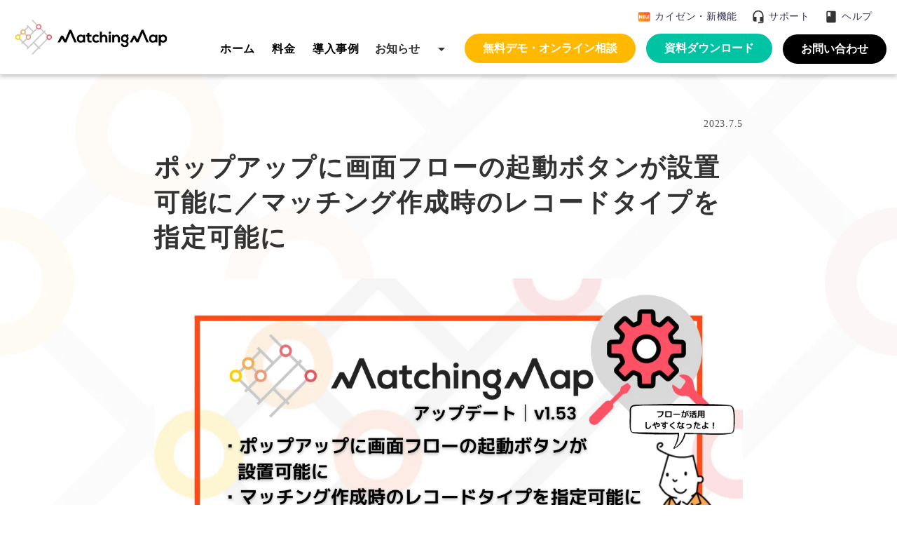

--- FILE ---
content_type: text/html;charset=utf-8
request_url: https://matchingmap.co-meeting.co.jp/news/update-0703
body_size: 70059
content:
<!DOCTYPE html>
<html lang="ja">
<head><meta charset="utf-8">
<meta name="viewport" content="width=device-width, initial-scale=1">
<title>ポップアップに画面フローの起動ボタンが設置可能に／マッチング作成時のレコードタイプを指定可能に | MatchingMapアップデート </title>
<link rel="preconnect" href="https://fonts.gstatic.com" crossorigin>
<meta name="generator" content="Studio.Design">
<meta name="robots" content="all">
<meta property="og:site_name" content="MatchingMap - 紹介業務の効率と品質を上げる人材サービス業向け地図アプリ">
<meta property="og:title" content="ポップアップに画面フローの起動ボタンが設置可能に／マッチング作成時のレコードタイプを指定可能に | MatchingMapアップデート ">
<meta property="og:image" content="https://storage.googleapis.com/studio-cms-assets/projects/bXqzgKYZaD/s-1200x630_v-fms_webp_5666400d-35d8-4931-b943-e1628b7ff123.png">
<meta property="og:description" content=" いつもMatchingMapをご利用いただきありがとうございます。今回のアップデートでは、ポップアップに「画面フロー」の起動ボタンを設置できるようになりました。また、マッチングを作成する際に「あらかじめ指定したレコードタイプでマッチングを作成する設定」がおこなえるようになりました。 ">
<meta property="og:type" content="website">
<meta name="description" content=" いつもMatchingMapをご利用いただきありがとうございます。今回のアップデートでは、ポップアップに「画面フロー」の起動ボタンを設置できるようになりました。また、マッチングを作成する際に「あらかじめ指定したレコードタイプでマッチングを作成する設定」がおこなえるようになりました。 ">
<meta property="twitter:card" content="summary_large_image">
<meta property="twitter:image" content="https://storage.googleapis.com/studio-cms-assets/projects/bXqzgKYZaD/s-1200x630_v-fms_webp_5666400d-35d8-4931-b943-e1628b7ff123.png">
<meta name="apple-mobile-web-app-title" content="ポップアップに画面フローの起動ボタンが設置可能に／マッチング作成時のレコードタイプを指定可能に | MatchingMapアップデート ">
<meta name="format-detection" content="telephone=no,email=no,address=no">
<meta name="chrome" content="nointentdetection">
<meta name="google-site-verification" content="dHLfi1J3wjBQommcuSYxkUQB70H7jHi78U5V4eG_vX0">
<meta property="og:url" content="/news/update-0703">
<link rel="icon" type="image/png" href="https://storage.googleapis.com/production-os-assets/assets/dbf8a5f2-e92a-4efd-b0ec-a73667257187" data-hid="2c9d455">
<link rel="apple-touch-icon" type="image/png" href="https://storage.googleapis.com/production-os-assets/assets/dbf8a5f2-e92a-4efd-b0ec-a73667257187" data-hid="74ef90c">
<script id="ld-json" type="application/ld+json">{
  "@context": "http://schema.org",
  "@type": "Article",
  "headline": "ポップアップに画面フローの起動ボタンが設置可能に／マッチング作成時のレコードタイプを指定可能に",
  "author": {
    "@type": "Person",
    "name": "藤森融和"
  },
  "datePublished": "2023-07-05T09:19:40+00:00",
  "image": "https://storage.googleapis.com/studio-cms-assets/projects/bXqzgKYZaD/s-1200x630_v-fms_webp_8a594112-e9e3-4146-8867-80bf62181029.png",
  "articleSection": ["レコード詳細ポップアップに「画面フロー」の起動ボタンを設置可能に","マッチング作成時のレコードタイプをパラメータで指定可能に"],
  "articleBody": "いつもMatchingMapをご利用いただきありがとうございます。今回のアップデートでは、ポップアップに「画面フロー」の起動ボタンを設置できるようになりました。また、マッチングを作成する際に「あらかじめ指定したレコードタイプでマッチングを作成する設定」がおこなえるようになりました。レコード詳細ポップアップに「画面フロー」の起動ボタンを設置可能に地図にプロットされたマーカーをクリックして表示される「レコード詳細ポップアップ」にはデフォルトで“マッチング作成” “ルート検索”などのボタンが表示されます。今回のアップデートでは、ユーザが任意の「画面フロー」の起動ボタンを追加できるようになりました。たとえば、「地図で絞り込んだ施設に、順に架電する」ようなケースにおいて、“活動履歴を記入する画面フロー”を用意しておけば、一つひとつ施設のレコードの詳細画面を開かなくても、地図からそのまま活動記録を残していくことができます。設定は以下から行えます。MatchingMap管理 &gt; 地図表示設定 &gt; ポップアップ設定「ボタンを追加」のプルダウンをクリックし、「画面フロー」を選んだあと、ボタンから起動したい画面フローを設定してください。なお、今回のアップデートでは、併せてデフォルトのボタンの並べ替えや、表示／非表示の切り替えもできるようになりました。詳細は「MatchingMapヘルプ - ポップアップ設定 &gt; ボタン追加」をご確認ください。マッチング作成時のレコードタイプをパラメータで指定可能にマッチングを作成する際のレコードタイプを、パラメータで指定できるようになりました。たとえば、「職種ごとにマッチングのレコードタイプを分けて管理している」「職種ごとに表示する地図も分けている」というようなケースにおいて、付近の求人（介護職）の地図 → 「介護職」のレコードタイプでマッチングを作成付近の求人（看護職）の地図 → 「看護職」のレコードタイプでマッチングを作成…という設定をおこなっておくことが可能となり、マッチング作成時に職種に応じたレコードタイプを指定できるようになります。詳細は「MatchingMapヘルプ - 地図の起動パラメーターについて&gt;7. record_type: マッチング作成時に指定するレコードタイプ」をご確認ください。MatchingMapにまつわるカイゼンやアップデート情報はウェブサイトの「お知らせ」内の「カイゼン・新機能」にて更新しております。その他、今回のアップデートによる更新内容はリリースノートをご参照ください。今後もみなさまのお声を積極的に取り入れていきたいと考えております。機能面でなにか気になることがございましたら、お気軽にお伝えいただければ幸いです。Facebook・Twitterでも紹介しておりますので、もしよろしければ「いいね！」「フォロー」などよろしくお願いします。お知らせリリースノートFacebookTwitter今後とも、MatchingMap をよろしくお願いいたします。",
  "url": "/news/update-0703",
  "publisher": {
    "@type": "Organization",
    "name": "株式会社co-meeting"
  }
}</script>
<script javascript text type data-hid="f7b3aca">piAId = '1011772';
piCId = '24499';
piHostname = 'go.matchingmap.co-meeting.co.jp';

(function() {
	function async_load(){
		var s = document.createElement('script'); s.type = 'text/javascript';
		s.src = ('https:' == document.location.protocol ? 'https://' : 'http://') + piHostname + '/pd.js';
		var c = document.getElementsByTagName('script')[0]; c.parentNode.insertBefore(s, c);
	}
	if(window.attachEvent) { window.attachEvent('onload', async_load); }
	else { window.addEventListener('load', async_load, false); }
})();</script>
<script javascript text type data-hid="2fcadf7">piAId = '1011772';
piCId = '24499';
piHostname = 'go.matchingmap.co-meeting.co.jp';

(function() {
	function async_load(){
		var s = document.createElement('script'); s.type = 'text/javascript';
		s.src = ('https:' == document.location.protocol ? 'https://' : 'http://') + piHostname + '/pd.js';
		var c = document.getElementsByTagName('script')[0]; c.parentNode.insertBefore(s, c);
	}
	if(window.attachEvent) { window.attachEvent('onload', async_load); }
	else { window.addEventListener('load', async_load, false); }
})();</script><link rel="modulepreload" as="script" crossorigin href="/_nuxt/entry.c33efc46.js"><link rel="preload" as="style" href="/_nuxt/entry.4bab7537.css"><link rel="prefetch" as="image" type="image/svg+xml" href="/_nuxt/close_circle.c7480f3c.svg"><link rel="prefetch" as="image" type="image/svg+xml" href="/_nuxt/round_check.0ebac23f.svg"><link rel="prefetch" as="script" crossorigin href="/_nuxt/LottieRenderer.7a046306.js"><link rel="prefetch" as="script" crossorigin href="/_nuxt/error-404.767318fd.js"><link rel="prefetch" as="script" crossorigin href="/_nuxt/error-500.75638267.js"><link rel="stylesheet" href="/_nuxt/entry.4bab7537.css"><style>.page-enter-active{transition:.6s cubic-bezier(.4,.4,0,1)}.page-leave-active{transition:.3s cubic-bezier(.4,.4,0,1)}.page-enter-from,.page-leave-to{opacity:0}</style><style>:root{--rebranding-loading-bg:#e5e5e5;--rebranding-loading-bar:#222}</style><style>.app[data-v-d12de11f]{align-items:center;flex-direction:column;height:100%;justify-content:center;width:100%}.title[data-v-d12de11f]{font-size:34px;font-weight:300;letter-spacing:2.45px;line-height:30px;margin:30px}</style><style>.DynamicAnnouncer[data-v-cc1e3fda]{height:1px;margin:-1px;overflow:hidden;padding:0;position:absolute;width:1px;clip:rect(0,0,0,0);border-width:0;white-space:nowrap}</style><style>.TitleAnnouncer[data-v-1a8a037a]{height:1px;margin:-1px;overflow:hidden;padding:0;position:absolute;width:1px;clip:rect(0,0,0,0);border-width:0;white-space:nowrap}</style><style>.publish-studio-style[data-v-74fe0335]{transition:.4s cubic-bezier(.4,.4,0,1)}</style><style>.product-font-style[data-v-ed93fc7d]{transition:.4s cubic-bezier(.4,.4,0,1)}</style><style>/*! * Font Awesome Free 6.4.2 by @fontawesome - https://fontawesome.com * License - https://fontawesome.com/license/free (Icons: CC BY 4.0, Fonts: SIL OFL 1.1, Code: MIT License) * Copyright 2023 Fonticons, Inc. */.fa-brands,.fa-solid{-moz-osx-font-smoothing:grayscale;-webkit-font-smoothing:antialiased;--fa-display:inline-flex;align-items:center;display:var(--fa-display,inline-block);font-style:normal;font-variant:normal;justify-content:center;line-height:1;text-rendering:auto}.fa-solid{font-family:Font Awesome\ 6 Free;font-weight:900}.fa-brands{font-family:Font Awesome\ 6 Brands;font-weight:400}:host,:root{--fa-style-family-classic:"Font Awesome 6 Free";--fa-font-solid:normal 900 1em/1 "Font Awesome 6 Free";--fa-style-family-brands:"Font Awesome 6 Brands";--fa-font-brands:normal 400 1em/1 "Font Awesome 6 Brands"}@font-face{font-display:block;font-family:Font Awesome\ 6 Free;font-style:normal;font-weight:900;src:url(https://storage.googleapis.com/production-os-assets/assets/fontawesome/1629704621943/6.4.2/webfonts/fa-solid-900.woff2) format("woff2"),url(https://storage.googleapis.com/production-os-assets/assets/fontawesome/1629704621943/6.4.2/webfonts/fa-solid-900.ttf) format("truetype")}@font-face{font-display:block;font-family:Font Awesome\ 6 Brands;font-style:normal;font-weight:400;src:url(https://storage.googleapis.com/production-os-assets/assets/fontawesome/1629704621943/6.4.2/webfonts/fa-brands-400.woff2) format("woff2"),url(https://storage.googleapis.com/production-os-assets/assets/fontawesome/1629704621943/6.4.2/webfonts/fa-brands-400.ttf) format("truetype")}</style><style>.spinner[data-v-36413753]{animation:loading-spin-36413753 1s linear infinite;height:16px;pointer-events:none;width:16px}.spinner[data-v-36413753]:before{border-bottom:2px solid transparent;border-right:2px solid transparent;border-color:transparent currentcolor currentcolor transparent;border-style:solid;border-width:2px;opacity:.2}.spinner[data-v-36413753]:after,.spinner[data-v-36413753]:before{border-radius:50%;box-sizing:border-box;content:"";height:100%;position:absolute;width:100%}.spinner[data-v-36413753]:after{border-left:2px solid transparent;border-top:2px solid transparent;border-color:currentcolor transparent transparent currentcolor;border-style:solid;border-width:2px;opacity:1}@keyframes loading-spin-36413753{0%{transform:rotate(0deg)}to{transform:rotate(1turn)}}</style><style>@font-face{font-family:grandam;font-style:normal;font-weight:400;src:url(https://storage.googleapis.com/studio-front/fonts/grandam.ttf) format("truetype")}@font-face{font-family:Material Icons;font-style:normal;font-weight:400;src:url(https://storage.googleapis.com/production-os-assets/assets/material-icons/1629704621943/MaterialIcons-Regular.eot);src:local("Material Icons"),local("MaterialIcons-Regular"),url(https://storage.googleapis.com/production-os-assets/assets/material-icons/1629704621943/MaterialIcons-Regular.woff2) format("woff2"),url(https://storage.googleapis.com/production-os-assets/assets/material-icons/1629704621943/MaterialIcons-Regular.woff) format("woff"),url(https://storage.googleapis.com/production-os-assets/assets/material-icons/1629704621943/MaterialIcons-Regular.ttf) format("truetype")}.StudioCanvas{display:flex;height:auto;min-height:100dvh}.StudioCanvas>.sd{min-height:100dvh;overflow:clip}a,abbr,address,article,aside,audio,b,blockquote,body,button,canvas,caption,cite,code,dd,del,details,dfn,div,dl,dt,em,fieldset,figcaption,figure,footer,form,h1,h2,h3,h4,h5,h6,header,hgroup,html,i,iframe,img,input,ins,kbd,label,legend,li,main,mark,menu,nav,object,ol,p,pre,q,samp,section,select,small,span,strong,sub,summary,sup,table,tbody,td,textarea,tfoot,th,thead,time,tr,ul,var,video{border:0;font-family:sans-serif;line-height:1;list-style:none;margin:0;padding:0;text-decoration:none;-webkit-font-smoothing:antialiased;-webkit-backface-visibility:hidden;box-sizing:border-box;color:#333;transition:.3s cubic-bezier(.4,.4,0,1);word-spacing:1px}a:focus:not(:focus-visible),button:focus:not(:focus-visible),summary:focus:not(:focus-visible){outline:none}nav ul{list-style:none}blockquote,q{quotes:none}blockquote:after,blockquote:before,q:after,q:before{content:none}a,button{background:transparent;font-size:100%;margin:0;padding:0;vertical-align:baseline}ins{text-decoration:none}ins,mark{background-color:#ff9;color:#000}mark{font-style:italic;font-weight:700}del{text-decoration:line-through}abbr[title],dfn[title]{border-bottom:1px dotted;cursor:help}table{border-collapse:collapse;border-spacing:0}hr{border:0;border-top:1px solid #ccc;display:block;height:1px;margin:1em 0;padding:0}input,select{vertical-align:middle}textarea{resize:none}.clearfix:after{clear:both;content:"";display:block}[slot=after] button{overflow-anchor:none}</style><style>.sd{flex-wrap:nowrap;max-width:100%;pointer-events:all;z-index:0;-webkit-overflow-scrolling:touch;align-content:center;align-items:center;display:flex;flex:none;flex-direction:column;position:relative}.sd::-webkit-scrollbar{display:none}.sd,.sd.richText *{transition-property:all,--g-angle,--g-color-0,--g-position-0,--g-color-1,--g-position-1,--g-color-2,--g-position-2,--g-color-3,--g-position-3,--g-color-4,--g-position-4,--g-color-5,--g-position-5,--g-color-6,--g-position-6,--g-color-7,--g-position-7,--g-color-8,--g-position-8,--g-color-9,--g-position-9,--g-color-10,--g-position-10,--g-color-11,--g-position-11}input.sd,textarea.sd{align-content:normal}.sd[tabindex]:focus{outline:none}.sd[tabindex]:focus-visible{outline:1px solid;outline-color:Highlight;outline-color:-webkit-focus-ring-color}input[type=email],input[type=tel],input[type=text],select,textarea{-webkit-appearance:none}select{cursor:pointer}.frame{display:block;overflow:hidden}.frame>iframe{height:100%;width:100%}.frame .formrun-embed>iframe:not(:first-child){display:none!important}.image{position:relative}.image:before{background-position:50%;background-size:cover;border-radius:inherit;content:"";height:100%;left:0;pointer-events:none;position:absolute;top:0;transition:inherit;width:100%;z-index:-2}.sd.file{cursor:pointer;flex-direction:row;outline:2px solid transparent;outline-offset:-1px;overflow-wrap:anywhere;word-break:break-word}.sd.file:focus-within{outline-color:Highlight;outline-color:-webkit-focus-ring-color}.file>input[type=file]{opacity:0;pointer-events:none;position:absolute}.sd.text,.sd:where(.icon){align-content:center;align-items:center;display:flex;flex-direction:row;justify-content:center;overflow:visible;overflow-wrap:anywhere;word-break:break-word}.sd:where(.icon.fa){display:inline-flex}.material-icons{align-items:center;display:inline-flex;font-family:Material Icons;font-size:24px;font-style:normal;font-weight:400;justify-content:center;letter-spacing:normal;line-height:1;text-transform:none;white-space:nowrap;word-wrap:normal;direction:ltr;text-rendering:optimizeLegibility;-webkit-font-smoothing:antialiased}.sd:where(.icon.material-symbols){align-items:center;display:flex;font-style:normal;font-variation-settings:"FILL" var(--symbol-fill,0),"wght" var(--symbol-weight,400);justify-content:center;min-height:1em;min-width:1em}.sd.material-symbols-outlined{font-family:Material Symbols Outlined}.sd.material-symbols-rounded{font-family:Material Symbols Rounded}.sd.material-symbols-sharp{font-family:Material Symbols Sharp}.sd.material-symbols-weight-100{--symbol-weight:100}.sd.material-symbols-weight-200{--symbol-weight:200}.sd.material-symbols-weight-300{--symbol-weight:300}.sd.material-symbols-weight-400{--symbol-weight:400}.sd.material-symbols-weight-500{--symbol-weight:500}.sd.material-symbols-weight-600{--symbol-weight:600}.sd.material-symbols-weight-700{--symbol-weight:700}.sd.material-symbols-fill{--symbol-fill:1}a,a.icon,a.text{-webkit-tap-highlight-color:rgba(0,0,0,.15)}.fixed{z-index:2}.sticky{z-index:1}.button{transition:.4s cubic-bezier(.4,.4,0,1)}.button,.link{cursor:pointer}.submitLoading{opacity:.5!important;pointer-events:none!important}.richText{display:block;word-break:break-word}.richText [data-thread],.richText a,.richText blockquote,.richText em,.richText h1,.richText h2,.richText h3,.richText h4,.richText li,.richText ol,.richText p,.richText p>code,.richText pre,.richText pre>code,.richText s,.richText strong,.richText table tbody,.richText table tbody tr,.richText table tbody tr>td,.richText table tbody tr>th,.richText u,.richText ul{backface-visibility:visible;color:inherit;font-family:inherit;font-size:inherit;font-style:inherit;font-weight:inherit;letter-spacing:inherit;line-height:inherit;text-align:inherit}.richText p{display:block;margin:10px 0}.richText>p{min-height:1em}.richText img,.richText video{height:auto;max-width:100%;vertical-align:bottom}.richText h1{display:block;font-size:3em;font-weight:700;margin:20px 0}.richText h2{font-size:2em}.richText h2,.richText h3{display:block;font-weight:700;margin:10px 0}.richText h3{font-size:1em}.richText h4,.richText h5{font-weight:600}.richText h4,.richText h5,.richText h6{display:block;font-size:1em;margin:10px 0}.richText h6{font-weight:500}.richText [data-type=table]{overflow-x:auto}.richText [data-type=table] p{white-space:pre-line;word-break:break-all}.richText table{border:1px solid #f2f2f2;border-collapse:collapse;border-spacing:unset;color:#1a1a1a;font-size:14px;line-height:1.4;margin:10px 0;table-layout:auto}.richText table tr th{background:hsla(0,0%,96%,.5)}.richText table tr td,.richText table tr th{border:1px solid #f2f2f2;max-width:240px;min-width:100px;padding:12px}.richText table tr td p,.richText table tr th p{margin:0}.richText blockquote{border-left:3px solid rgba(0,0,0,.15);font-style:italic;margin:10px 0;padding:10px 15px}.richText [data-type=embed_code]{margin:20px 0;position:relative}.richText [data-type=embed_code]>.height-adjuster>.wrapper{position:relative}.richText [data-type=embed_code]>.height-adjuster>.wrapper[style*=padding-top] iframe{height:100%;left:0;position:absolute;top:0;width:100%}.richText [data-type=embed_code][data-embed-sandbox=true]{display:block;overflow:hidden}.richText [data-type=embed_code][data-embed-code-type=instagram]>.height-adjuster>.wrapper[style*=padding-top]{padding-top:100%}.richText [data-type=embed_code][data-embed-code-type=instagram]>.height-adjuster>.wrapper[style*=padding-top] blockquote{height:100%;left:0;overflow:hidden;position:absolute;top:0;width:100%}.richText [data-type=embed_code][data-embed-code-type=codepen]>.height-adjuster>.wrapper{padding-top:50%}.richText [data-type=embed_code][data-embed-code-type=codepen]>.height-adjuster>.wrapper iframe{height:100%;left:0;position:absolute;top:0;width:100%}.richText [data-type=embed_code][data-embed-code-type=slideshare]>.height-adjuster>.wrapper{padding-top:56.25%}.richText [data-type=embed_code][data-embed-code-type=slideshare]>.height-adjuster>.wrapper iframe{height:100%;left:0;position:absolute;top:0;width:100%}.richText [data-type=embed_code][data-embed-code-type=speakerdeck]>.height-adjuster>.wrapper{padding-top:56.25%}.richText [data-type=embed_code][data-embed-code-type=speakerdeck]>.height-adjuster>.wrapper iframe{height:100%;left:0;position:absolute;top:0;width:100%}.richText [data-type=embed_code][data-embed-code-type=snapwidget]>.height-adjuster>.wrapper{padding-top:30%}.richText [data-type=embed_code][data-embed-code-type=snapwidget]>.height-adjuster>.wrapper iframe{height:100%;left:0;position:absolute;top:0;width:100%}.richText [data-type=embed_code][data-embed-code-type=firework]>.height-adjuster>.wrapper fw-embed-feed{-webkit-user-select:none;-moz-user-select:none;user-select:none}.richText [data-type=embed_code_empty]{display:none}.richText ul{margin:0 0 0 20px}.richText ul li{list-style:disc;margin:10px 0}.richText ul li p{margin:0}.richText ol{margin:0 0 0 20px}.richText ol li{list-style:decimal;margin:10px 0}.richText ol li p{margin:0}.richText hr{border-top:1px solid #ccc;margin:10px 0}.richText p>code{background:#eee;border:1px solid rgba(0,0,0,.1);border-radius:6px;display:inline;margin:2px;padding:0 5px}.richText pre{background:#eee;border-radius:6px;font-family:Menlo,Monaco,Courier New,monospace;margin:20px 0;padding:25px 35px;white-space:pre-wrap}.richText pre code{border:none;padding:0}.richText strong{color:inherit;display:inline;font-family:inherit;font-weight:900}.richText em{font-style:italic}.richText a,.richText u{text-decoration:underline}.richText a{color:#007cff;display:inline}.richText s{text-decoration:line-through}.richText [data-type=table_of_contents]{background-color:#f5f5f5;border-radius:2px;color:#616161;font-size:16px;list-style:none;margin:0;padding:24px 24px 8px;text-decoration:underline}.richText [data-type=table_of_contents] .toc_list{margin:0}.richText [data-type=table_of_contents] .toc_item{color:currentColor;font-size:inherit!important;font-weight:inherit;list-style:none}.richText [data-type=table_of_contents] .toc_item>a{border:none;color:currentColor;font-size:inherit!important;font-weight:inherit;text-decoration:none}.richText [data-type=table_of_contents] .toc_item>a:hover{opacity:.7}.richText [data-type=table_of_contents] .toc_item--1{margin:0 0 16px}.richText [data-type=table_of_contents] .toc_item--2{margin:0 0 16px;padding-left:2rem}.richText [data-type=table_of_contents] .toc_item--3{margin:0 0 16px;padding-left:4rem}.sd.section{align-content:center!important;align-items:center!important;flex-direction:column!important;flex-wrap:nowrap!important;height:auto!important;max-width:100%!important;padding:0!important;width:100%!important}.sd.section-inner{position:static!important}@property --g-angle{syntax:"<angle>";inherits:false;initial-value:180deg}@property --g-color-0{syntax:"<color>";inherits:false;initial-value:transparent}@property --g-position-0{syntax:"<percentage>";inherits:false;initial-value:.01%}@property --g-color-1{syntax:"<color>";inherits:false;initial-value:transparent}@property --g-position-1{syntax:"<percentage>";inherits:false;initial-value:100%}@property --g-color-2{syntax:"<color>";inherits:false;initial-value:transparent}@property --g-position-2{syntax:"<percentage>";inherits:false;initial-value:100%}@property --g-color-3{syntax:"<color>";inherits:false;initial-value:transparent}@property --g-position-3{syntax:"<percentage>";inherits:false;initial-value:100%}@property --g-color-4{syntax:"<color>";inherits:false;initial-value:transparent}@property --g-position-4{syntax:"<percentage>";inherits:false;initial-value:100%}@property --g-color-5{syntax:"<color>";inherits:false;initial-value:transparent}@property --g-position-5{syntax:"<percentage>";inherits:false;initial-value:100%}@property --g-color-6{syntax:"<color>";inherits:false;initial-value:transparent}@property --g-position-6{syntax:"<percentage>";inherits:false;initial-value:100%}@property --g-color-7{syntax:"<color>";inherits:false;initial-value:transparent}@property --g-position-7{syntax:"<percentage>";inherits:false;initial-value:100%}@property --g-color-8{syntax:"<color>";inherits:false;initial-value:transparent}@property --g-position-8{syntax:"<percentage>";inherits:false;initial-value:100%}@property --g-color-9{syntax:"<color>";inherits:false;initial-value:transparent}@property --g-position-9{syntax:"<percentage>";inherits:false;initial-value:100%}@property --g-color-10{syntax:"<color>";inherits:false;initial-value:transparent}@property --g-position-10{syntax:"<percentage>";inherits:false;initial-value:100%}@property --g-color-11{syntax:"<color>";inherits:false;initial-value:transparent}@property --g-position-11{syntax:"<percentage>";inherits:false;initial-value:100%}</style><style>.snackbar[data-v-e23c1c77]{align-items:center;background:#fff;border:1px solid #ededed;border-radius:6px;box-shadow:0 16px 48px -8px rgba(0,0,0,.08),0 10px 25px -5px rgba(0,0,0,.11);display:flex;flex-direction:row;gap:8px;justify-content:space-between;left:50%;max-width:90vw;padding:16px 20px;position:fixed;top:32px;transform:translateX(-50%);-webkit-user-select:none;-moz-user-select:none;user-select:none;width:480px;z-index:9999}.snackbar.v-enter-active[data-v-e23c1c77],.snackbar.v-leave-active[data-v-e23c1c77]{transition:.4s cubic-bezier(.4,.4,0,1)}.snackbar.v-enter-from[data-v-e23c1c77],.snackbar.v-leave-to[data-v-e23c1c77]{opacity:0;transform:translate(-50%,-10px)}.snackbar .convey[data-v-e23c1c77]{align-items:center;display:flex;flex-direction:row;gap:8px;padding:0}.snackbar .convey .icon[data-v-e23c1c77]{background-position:50%;background-repeat:no-repeat;flex-shrink:0;height:24px;width:24px}.snackbar .convey .message[data-v-e23c1c77]{font-size:14px;font-style:normal;font-weight:400;line-height:20px;white-space:pre-line}.snackbar .convey.error .icon[data-v-e23c1c77]{background-image:url(/_nuxt/close_circle.c7480f3c.svg)}.snackbar .convey.error .message[data-v-e23c1c77]{color:#f84f65}.snackbar .convey.success .icon[data-v-e23c1c77]{background-image:url(/_nuxt/round_check.0ebac23f.svg)}.snackbar .convey.success .message[data-v-e23c1c77]{color:#111}.snackbar .button[data-v-e23c1c77]{align-items:center;border-radius:40px;color:#4b9cfb;display:flex;flex-shrink:0;font-family:Inter;font-size:12px;font-style:normal;font-weight:700;justify-content:center;line-height:16px;padding:4px 8px}.snackbar .button[data-v-e23c1c77]:hover{background:#f5f5f5}</style><style>a[data-v-757b86f2]{align-items:center;border-radius:4px;bottom:20px;height:20px;justify-content:center;left:20px;perspective:300px;position:fixed;transition:0s linear;width:84px;z-index:2000}@media (hover:hover){a[data-v-757b86f2]{transition:.4s cubic-bezier(.4,.4,0,1);will-change:width,height}a[data-v-757b86f2]:hover{height:32px;width:200px}}[data-v-757b86f2] .custom-fill path{fill:var(--03ccd9fe)}.fade-enter-active[data-v-757b86f2],.fade-leave-active[data-v-757b86f2]{position:absolute;transform:translateZ(0);transition:opacity .3s cubic-bezier(.4,.4,0,1);will-change:opacity,transform}.fade-enter-from[data-v-757b86f2],.fade-leave-to[data-v-757b86f2]{opacity:0}</style><style>.design-canvas__modal{height:100%;pointer-events:none;position:fixed;transition:none;width:100%;z-index:2}.design-canvas__modal:focus{outline:none}.design-canvas__modal.v-enter-active .studio-canvas,.design-canvas__modal.v-leave-active,.design-canvas__modal.v-leave-active .studio-canvas{transition:.4s cubic-bezier(.4,.4,0,1)}.design-canvas__modal.v-enter-active .studio-canvas *,.design-canvas__modal.v-leave-active .studio-canvas *{transition:none!important}.design-canvas__modal.isNone{transition:none}.design-canvas__modal .design-canvas__modal__base{height:100%;left:0;pointer-events:auto;position:fixed;top:0;transition:.4s cubic-bezier(.4,.4,0,1);width:100%;z-index:-1}.design-canvas__modal .studio-canvas{height:100%;pointer-events:none}.design-canvas__modal .studio-canvas>*{background:none!important;pointer-events:none}</style></head>
<body ><div id="__nuxt"><div><span></span><span></span><!----></div></div><script type="application/json" id="__NUXT_DATA__" data-ssr="true">[["Reactive",1],{"data":2,"state":108,"_errors":109,"serverRendered":111,"path":112,"pinia":113},{"dynamicDatanews/update-0703":3},{"cover":4,"HEPW6QUA":5,"GkPhtvvK":43,"mrhVwFue":61,"XAGS97p0":62,"xBWj7jgm":63,"title":64,"body":65,"teUmYdO9":66,"slug":90,"_meta":91,"_filter":103,"id":107},"https://storage.googleapis.com/studio-cms-assets/projects/bXqzgKYZaD/s-1200x630_v-fms_webp_8a594112-e9e3-4146-8867-80bf62181029.png",[6],{"J9vV0mZq":7,"title":8,"H_HdVj1_":9,"slug":11,"uRsXOuCX":12,"_meta":36,"_filter":42,"id":28},"MatchingMapでアップデートされた機能を ピックアップしました。","カイゼン・新機能",{"J9vV0mZq":7,"title":8,"H_HdVj1_":10,"slug":11,"uRsXOuCX":12,"_meta":29,"_filter":35,"id":28},{"J9vV0mZq":7,"title":8,"slug":11,"uRsXOuCX":12,"_meta":13,"_filter":26,"id":28},"update","MatchingMapでアップデートされた機能を\u003Cbr>ピックアップしました。",{"project":14,"publishedAt":16,"createdAt":17,"order":18,"publishType":19,"schema":20,"uid":24,"updatedAt":25},{"id":15},"PySKUK192r8RbBBQHxkJ",["Date","2022-04-25T00:20:22.000Z"],["Date","2022-04-18T15:37:13.000Z"],-1,"change",{"id":21,"key":22,"postType":23},"gyTdPrFyTQfHoLt4x4HJ","PG_u6MP4","category","5zPIg6_s",["Date","2023-02-09T04:52:34.000Z"],[27],"H_HdVj1_:5zPIg6_s","BHbKPnfFWwVUUJk5SQm8",{"project":30,"publishedAt":31,"createdAt":32,"order":18,"publishType":19,"schema":33,"uid":24,"updatedAt":34},{"id":15},["Date","2022-04-25T00:20:22.000Z"],["Date","2022-04-18T15:37:13.000Z"],{"id":21,"key":22,"postType":23},["Date","2023-02-09T04:52:34.000Z"],[27],{"project":37,"publishedAt":38,"createdAt":39,"order":18,"publishType":19,"schema":40,"uid":24,"updatedAt":41},{"id":15},["Date","2022-04-25T00:20:22.000Z"],["Date","2022-04-18T15:37:13.000Z"],{"id":21,"key":22,"postType":23},["Date","2023-02-09T04:52:34.000Z"],[27],{"bio":44,"avatar":45,"title":46,"slug":47,"_meta":48,"_filter":59,"id":60},"ライター。ベンチャー企業にインハウスライターとして勤務しながら個人事業主としても活動。営業・CS・Web担当などで10年以上会社員として働いた経験を活かし、BtoBのマーケティングコンテンツ制作を担当。ITツールが大好きで業務効率化が趣味。","https://storage.googleapis.com/studio-cms-assets/projects/bXqzgKYZaD/s-300x300_webp_0324e154-5ed9-46a0-9216-9d9da3eb985e.png","藤森融和","fujimoriyuuwa",{"project":49,"publishedAt":50,"createdAt":51,"order":18,"publishType":52,"schema":53,"uid":57,"updatedAt":58},{"id":15},["Date","2024-06-12T06:28:20.000Z"],["Date","2024-06-10T02:42:26.000Z"],"draft",{"id":54,"key":55,"postType":56},"Gt4PGEjb5vnPBuwP0j2P","writers","user","z8AjBu5v",["Date","2024-06-12T06:27:42.000Z"],[],"kA8RZEPAUGecXGootOPj","https://storage.googleapis.com/studio-cms-assets/projects/bXqzgKYZaD/s-1200x630_v-fms_webp_5666400d-35d8-4931-b943-e1628b7ff123.png","MatchingMapアップデート","いつもMatchingMapをご利用いただきありがとうございます。今回のアップデートでは、ポップアップに「画面フロー」の起動ボタンを設置できるようになりました。また、マッチングを作成する際に「あらかじめ指定したレコードタイプでマッチングを作成する設定」がおこなえるようになりました。","ポップアップに画面フローの起動ボタンが設置可能に／マッチング作成時のレコードタイプを指定可能に","\u003Cp data-uid=\"f2NX9pAe\" data-time=\"1687998497906\">いつもMatchingMapをご利用いただきありがとうございます。今回のアップデートでは、ポップアップに「画面フロー」の起動ボタンを設置できるようになりました。また、マッチングを作成する際に「あらかじめ指定したレコードタイプでマッチングを作成する設定」がおこなえるようになりました。\u003C/p>\u003Cdiv data-type=\"table_of_contents\" data-uid=\"Hj680Z7a\" data-time=\"1688548775760\">\u003C/div>\u003Cp data-uid=\"L3oBYL3h\" data-time=\"1688549022693\">\u003C/p>\u003Ch2 data-uid=\"LjlO2CnV\" data-time=\"1687998497906\" id=\"index_LjlO2CnV\">レコード詳細ポップアップに「画面フロー」の起動ボタンを設置可能に\u003C/h2>\u003Cp data-uid=\"9HlzNyFl\" data-time=\"1687999152623\">地図にプロットされたマーカーをクリックして表示される「レコード詳細ポップアップ」にはデフォルトで“マッチング作成” “ルート検索”などのボタンが表示されます。今回のアップデートでは、ユーザが任意の「画面フロー」の起動ボタンを追加できるようになりました。\u003Cbr>たとえば、「地図で絞り込んだ施設に、順に架電する」ようなケースにおいて、“活動履歴を記入する画面フロー”を用意しておけば、一つひとつ施設のレコードの詳細画面を開かなくても、地図からそのまま活動記録を残していくことができます。\u003C/p>\u003Cfigure data-uid=\"JgqJZIHA\" data-time=\"1687999762103\" data-thread=\"\" style=\"text-align: \">\u003Cimg src=\"https://storage.googleapis.com/studio-cms-assets/projects/bXqzgKYZaD/s-768x462_v-fs_webp_deef3b36-c1d2-4d9a-85b5-40a0af093110.png\" alt=\"\" width=\"\" height=\"\">\u003Cfigcaption>\u003C/figcaption>\u003C/figure>\u003Cp data-uid=\"Ti7JN6a6\" data-time=\"1687999157743\">設定は以下から行えます。\u003Cbr>\u003Ccode>MatchingMap管理 &gt; 地図表示設定 &gt; ポップアップ設定\u003C/code>\u003Cbr>「ボタンを追加」のプルダウンをクリックし、「画面フロー」を選んだあと、ボタンから起動したい画面フローを設定してください。\u003Cbr>なお、今回のアップデートでは、併せてデフォルトのボタンの並べ替えや、表示／非表示の切り替えもできるようになりました。\u003C/p>\u003Cfigure data-uid=\"Bmv6P4WZ\" data-time=\"1687999113507\" data-thread=\"\" style=\"text-align: \">\u003Cimg src=\"https://storage.googleapis.com/studio-cms-assets/projects/bXqzgKYZaD/s-768x462_v-fs_webp_5dd811a1-dde3-45f4-bb37-99a6e0c9f3a3.png\" alt=\"\" width=\"\" height=\"\">\u003Cfigcaption>\u003C/figcaption>\u003C/figure>\u003Cp data-uid=\"R7WWVgWI\" data-time=\"1689297501917\">\u003C/p>\u003Cp data-uid=\"te9DOuCo\" data-time=\"1689298409977\">詳細は\u003Ca target=\"_blank\" href=\"https://help.co-meeting.co.jp/matchingmap/admins/matchingmap-management/map-display-settings/map-display-settings/popup-settings#h_0875465ea4-1\" data-has-link=\"true\" rel=\"noopener\">「MatchingMapヘルプ - ポップアップ設定 &gt; ボタン追加」\u003C/a>をご確認ください。\u003C/p>\u003Cp data-uid=\"7X0RY0jD\" data-time=\"1689296686067\">\u003C/p>\u003Cp data-uid=\"Wgly6vcR\" data-time=\"1689296686067\">\u003C/p>\u003Ch2 data-uid=\"1xeC0apW\" data-time=\"1687998497906\" id=\"index_1xeC0apW\">マッチング作成時のレコードタイプをパラメータで指定可能に\u003C/h2>\u003Cp data-uid=\"cQaBXVHH\" data-time=\"1687998497906\">マッチングを作成する際のレコードタイプを、パラメータで指定できるようになりました。\u003Cbr>たとえば、「職種ごとにマッチングのレコードタイプを分けて管理している」「職種ごとに表示する地図も分けている」というようなケースにおいて、\u003C/p>\u003Cul data-uid=\"OGyT1xx7\" data-time=\"1687998497906\">\u003Cli data-uid=\"qbXc1xM1\" data-time=\"1687998497906\">\u003Cp data-uid=\"w0ZHAiKZ\" data-time=\"1687998497906\">付近の求人（介護職）の地図 → 「介護職」のレコードタイプでマッチングを作成\u003C/p>\u003C/li>\u003Cli data-uid=\"E6G5Qyd_\" data-time=\"1687998497907\">\u003Cp data-uid=\"1nPRRTpI\" data-time=\"1687998497907\">付近の求人（看護職）の地図 → 「看護職」のレコードタイプでマッチングを作成\u003C/p>\u003C/li>\u003C/ul>\u003Cp data-uid=\"YvA_x8Cb\" data-time=\"1687999066436\">…という設定をおこなっておくことが可能となり、マッチング作成時に職種に応じたレコードタイプを指定できるようになります。\u003C/p>\u003Cfigure data-uid=\"Wia6doGy\" data-time=\"1687999067423\" data-thread=\"\" style=\"text-align: \">\u003Cimg src=\"https://storage.googleapis.com/studio-cms-assets/projects/bXqzgKYZaD/s-768x462_v-fs_webp_90867d40-4cc4-4e17-8093-eaff2f5d24f7.png\" alt=\"\" width=\"\" height=\"\">\u003Cfigcaption>\u003C/figcaption>\u003C/figure>\u003Cp data-uid=\"P3P_r5pp\" data-time=\"1689298673695\">詳細は「\u003Ca target=\"_blank\" href=\"https://help.co-meeting.co.jp/matchingmap/admins/place-launch-map/about-map-initial-startup-parameters#7-recordtype-matchingunisururekdotaipu\" data-has-link=\"true\" rel=\"noopener\">MatchingMapヘルプ - 地図の起動パラメーターについて&gt;7. record_type: マッチング作成時に指定するレコードタイプ\u003C/a>」をご確認ください。\u003C/p>\u003Cp data-uid=\"Rz9YQ0xj\" data-time=\"1689297507930\">\u003C/p>\u003Chr data-uid=\"nmx8FIIf\" data-time=\"1687998497907\">\u003Cp data-uid=\"nsSQQdKQ\" data-time=\"1688548746369\">MatchingMapにまつわるカイゼンやアップデート情報はウェブサイトの「お知らせ」内の「カイゼン・新機能」にて更新しております。\u003Cbr>その他、今回のアップデートによる更新内容は\u003Ca target=\"_self\" href=\"https://help.co-meeting.co.jp/matchingmap/release-note/v1.x#v1.53.1-2023-7-5\" data-has-link=\"true\" rel=\"noopener\">リリースノート\u003C/a>をご参照ください。\u003Cbr>今後もみなさまのお声を積極的に取り入れていきたいと考えております。機能面でなにか気になることがございましたら、お気軽にお伝えいただければ幸いです。\u003C/p>\u003Cp data-uid=\"JXX4iCwr\" data-time=\"1688548739099\">Facebook・Twitterでも紹介しておりますので、もしよろしければ「いいね！」「フォロー」などよろしくお願いします。\u003Cbr>\u003Ca target=\"_blank\" href=\"https://matchingmap.co-meeting.co.jp/news/update\" data-has-link=\"true\" rel=\"noopener\">お知らせ\u003C/a>\u003Cbr>\u003Ca target=\"_blank\" href=\"https://help.co-meeting.co.jp/matchingmap/release-note/v1.x#v1.53.1-2023-7-5\" data-has-link=\"true\" rel=\"noopener\">リリースノート\u003C/a>\u003Cbr>\u003Ca target=\"_blank\" href=\"https://www.facebook.com/comeetinginc\" data-has-link=\"true\">Facebook\u003C/a>\u003Cbr>\u003Ca target=\"_blank\" href=\"https://twitter.com/co_meeting_JP\" data-has-link=\"true\">Twitter\u003C/a>\u003C/p>\u003Cp data-uid=\"wlheEcpW\" data-time=\"1687998497907\">今後とも、MatchingMap をよろしくお願いいたします。\u003C/p>",{"J9vV0mZq":7,"title":8,"H_HdVj1_":67,"slug":11,"uRsXOuCX":12,"_meta":83,"_filter":89,"id":28},{"J9vV0mZq":7,"title":8,"H_HdVj1_":68,"slug":11,"uRsXOuCX":12,"_meta":76,"_filter":82,"id":28},{"J9vV0mZq":7,"title":8,"slug":11,"uRsXOuCX":12,"_meta":69,"_filter":75,"id":28},{"project":70,"publishedAt":71,"createdAt":72,"order":18,"publishType":19,"schema":73,"uid":24,"updatedAt":74},{"id":15},["Date","2022-04-25T00:20:22.000Z"],["Date","2022-04-18T15:37:13.000Z"],{"id":21,"key":22,"postType":23},["Date","2023-02-09T04:52:34.000Z"],[27],{"project":77,"publishedAt":78,"createdAt":79,"order":18,"publishType":19,"schema":80,"uid":24,"updatedAt":81},{"id":15},["Date","2022-04-25T00:20:22.000Z"],["Date","2022-04-18T15:37:13.000Z"],{"id":21,"key":22,"postType":23},["Date","2023-02-09T04:52:34.000Z"],[27],{"project":84,"publishedAt":85,"createdAt":86,"order":18,"publishType":19,"schema":87,"uid":24,"updatedAt":88},{"id":15},["Date","2022-04-25T00:20:22.000Z"],["Date","2022-04-18T15:37:13.000Z"],{"id":21,"key":22,"postType":23},["Date","2023-02-09T04:52:34.000Z"],[27],"update-0703",{"project":92,"publishedAt":93,"createdAt":94,"order":95,"publishType":96,"schema":97,"uid":101,"updatedAt":102},{"id":15},["Date","2023-07-05T09:19:40.000Z"],["Date","2023-06-29T00:24:28.000Z"],33,"public",{"id":98,"key":99,"postType":100},"MegkPEEng6YkREyNx5z7","posts","post","JWWEmP3X",["Date","2024-07-03T03:41:56.000Z"],[104,105,106],"teUmYdO9:5zPIg6_s","HEPW6QUA:5zPIg6_s","GkPhtvvK:z8AjBu5v","Gkh94Z3n6hzZDbXy0B98",{},{"dynamicDatanews/update-0703":110},null,true,"/news/update-0703",{"cmsContentStore":114,"indexStore":118,"projectStore":121,"productStore":153,"pageHeadStore":651},{"listContentsMap":115,"contentMap":116},["Map"],["Map",117,3],"posts/update-0703",{"routeType":119,"host":120},"publish","matchingmap.co-meeting.co.jp",{"project":122},{"id":123,"name":124,"type":125,"customDomain":126,"iconImage":126,"coverImage":127,"displayBadge":128,"integrations":129,"snapshot_path":151,"snapshot_id":152,"recaptchaSiteKey":-1},"bXqzgKYZaD","MatchingMap","web","","https://storage.googleapis.com/production-os-assets/assets/4dac5df8-f579-4457-b840-bec41e7d432f",false,[130,133,136,139,142,145,148],{"integration_name":131,"code":132},"custom-code","true",{"integration_name":134,"code":135},"facebook-pixel","232475357090678",{"integration_name":137,"code":138},"google-analytics","G-NJZE96MTXT",{"integration_name":140,"code":141},"google-tag-manager","GTM-T24DB3B",{"integration_name":143,"code":144},"intercom","la58f0ar",{"integration_name":146,"code":147},"search-console","dHLfi1J3wjBQommcuSYxkUQB70H7jHi78U5V4eG_vX0",{"integration_name":149,"code":150},"typesquare","unused","https://storage.googleapis.com/studio-publish/projects/bXqzgKYZaD/BW2913AJav/","BW2913AJav",{"product":154,"isLoaded":111,"selectedModalIds":648,"redirectPage":110,"isInitializedRSS":128,"pageViewMap":649,"symbolViewMap":650},{"breakPoints":155,"colors":159,"fonts":160,"head":217,"info":238,"pages":245,"resources":598,"symbols":605,"style":624,"styleVars":626,"enablePassword":128,"classes":644,"publishedUid":647},[156],{"maxWidth":157,"name":158},690,"mobile",[],[161,174,184,194,204,208,210,212],{"family":162,"subsets":163,"variants":166,"vendor":173},"Noto Sans JP",[164,165],"latin","japanese",[167,168,169,170,171,172],"100","300","regular","500","700","900","google",{"family":175,"subsets":176,"variants":178,"vendor":173},"Lato",[164,177],"latin-ext",[167,179,168,180,169,181,171,182,172,183],"100italic","300italic","italic","700italic","900italic",{"family":185,"subsets":186,"variants":192,"vendor":173},"Roboto",[187,188,189,190,164,177,191],"cyrillic","cyrillic-ext","greek","greek-ext","vietnamese",[167,179,168,180,169,181,170,193,171,182,172,183],"500italic",{"family":195,"subsets":196,"variants":197,"vendor":173},"Bitter",[187,188,164,177,191],[167,198,168,169,170,199,171,200,172,179,201,180,181,193,202,182,203,183],"200","600","800","200italic","600italic","800italic",{"family":205,"subsets":206,"variants":207,"vendor":173},"Inter",[187,188,189,190,164,177,191],[167,198,168,169,170,199,171,200,172],{"family":209,"vendor":149},"ヒラギノ角ゴ W6 JIS2004",{"family":211,"vendor":149},"ヒラギノ角ゴ W3 JIS2004",{"family":213,"subsets":214,"variants":216,"vendor":173},"Poppins",[215,164,177],"devanagari",[167,179,198,201,168,180,169,181,170,193,199,202,171,182,200,203,172,183],{"customCode":218,"favicon":229,"lang":230,"meta":231,"publishLocation":234,"title":237},{"headEnd":219},[220],{"memo":221,"src":222,"tags":223,"uuid":228},"Account Engagement Tracking","\u003Cscript type='text/javascript'>\npiAId = '1011772';\npiCId = '24499';\npiHostname = 'go.matchingmap.co-meeting.co.jp';\n\n(function() {\n\tfunction async_load(){\n\t\tvar s = document.createElement('script'); s.type = 'text/javascript';\n\t\ts.src = ('https:' == document.location.protocol ? 'https://' : 'http://') + piHostname + '/pd.js';\n\t\tvar c = document.getElementsByTagName('script')[0]; c.parentNode.insertBefore(s, c);\n\t}\n\tif(window.attachEvent) { window.attachEvent('onload', async_load); }\n\telse { window.addEventListener('load', async_load, false); }\n})();\n\u003C/script>",[224],{"attrs":225,"children":226,"tagName":227},{"javascript":111,"text":111,"type":111},"piAId = '1011772';\npiCId = '24499';\npiHostname = 'go.matchingmap.co-meeting.co.jp';\n\n(function() {\n\tfunction async_load(){\n\t\tvar s = document.createElement('script'); s.type = 'text/javascript';\n\t\ts.src = ('https:' == document.location.protocol ? 'https://' : 'http://') + piHostname + '/pd.js';\n\t\tvar c = document.getElementsByTagName('script')[0]; c.parentNode.insertBefore(s, c);\n\t}\n\tif(window.attachEvent) { window.attachEvent('onload', async_load); }\n\telse { window.addEventListener('load', async_load, false); }\n})();","script","a03682f5-2f88-4788-ab96-0ccfb5cdf9b4","https://storage.googleapis.com/production-os-assets/assets/dbf8a5f2-e92a-4efd-b0ec-a73667257187","ja",{"description":232,"og:image":233},"MatchingMapは、人材サービス業で働くSalesforceユーザー向けの地図アプリです。 求職者と求人情報を地図上で結びつけ、紹介スキルに依存しない迅速で高品質なマッチングを実現します。","https://storage.googleapis.com/production-os-assets/assets/68c472bd-85ed-4b05-bf8d-e3b576b3078c",{"domain":235,"protocol":236},"matchingmap.studio.design","https://","MatchingMap - 紹介業務の効率と品質を上げる人材サービス業向け地図アプリ",{"baseWidth":239,"created_at":240,"screen":241,"type":125,"updated_at":243,"version":244},1280,1518591100346,{"height":242,"isAutoHeight":128,"width":239,"workingState":128},600,1518792996878,"4.1.7",[246,273,291,307,322,337,351,366,383,402,417,434,449,463,476,492,508,522,535,549,554,558,579],{"head":247,"id":265,"type":266,"uuid":267,"symbolIds":268},{"customCode":248,"favicon":262,"meta":263,"title":264},{"bodyEnd":249,"headEnd":254},[250,252],{"memo":126,"src":126,"uuid":251},"eb4b63c2-e102-4efc-b87a-67c9528f5f67",{"memo":126,"src":126,"uuid":253},"2d6997dc-600d-4cc3-8ab3-41f7b996313c",[255],{"memo":221,"src":256,"tags":257,"uuid":261},"\u003Cscript type='text/javascript'>\npiAId = '1011772';\npiCId = '97910';\npiHostname = 'go.corporate.co-meeting.co.jp';\n\n(function() {\n\tfunction async_load(){\n\t\tvar s = document.createElement('script'); s.type = 'text/javascript';\n\t\ts.src = ('https:' == document.location.protocol ? 'https://' : 'http://') + piHostname + '/pd.js';\n\t\tvar c = document.getElementsByTagName('script')[0]; c.parentNode.insertBefore(s, c);\n\t}\n\tif(window.attachEvent) { window.attachEvent('onload', async_load); }\n\telse { window.addEventListener('load', async_load, false); }\n})();\n\u003C/script>",[258],{"attrs":259,"children":260,"tagName":227},{"javascript":111,"text":111,"type":111},"piAId = '1011772';\npiCId = '97910';\npiHostname = 'go.corporate.co-meeting.co.jp';\n\n(function() {\n\tfunction async_load(){\n\t\tvar s = document.createElement('script'); s.type = 'text/javascript';\n\t\ts.src = ('https:' == document.location.protocol ? 'https://' : 'http://') + piHostname + '/pd.js';\n\t\tvar c = document.getElementsByTagName('script')[0]; c.parentNode.insertBefore(s, c);\n\t}\n\tif(window.attachEvent) { window.attachEvent('onload', async_load); }\n\telse { window.addEventListener('load', async_load, false); }\n})();","411d1c6a-566e-4036-aea9-d530ef71f347","https://storage.googleapis.com/production-os-assets/assets/20928be0-7dc3-4e0c-83bf-163e7cc45ecc",{"description":232,"og:image":126}," MatchingMap - 人材サービス業向け地図アプリ","/","page","bdc99f97-1c40-4c20-91e6-d53366b22a8c",[269,270,271,272],"3d492226-5a73-47c8-80a2-b22e61d91d3f","3ffbb8e2-9910-44f2-81cd-ed2c124ab190","870fc436-fd75-4fec-95cc-b51ae7b7a951","43a7741d-24db-45b9-9f21-a9a508181326",{"head":274,"id":286,"type":266,"uuid":287,"symbolIds":288},{"customCode":275,"ldJson":282,"meta":283,"title":285},{"headEnd":276},[277],{"memo":126,"src":222,"tags":278,"uuid":281},[279],{"attrs":280,"children":226,"tagName":227},{"javascript":111,"text":111,"type":111},"e73de7b0-8df0-4e8f-bb56-ad709322604f","{\n  \"@context\": \"https://schema.org\",\n  \"@type\": \"BreadcrumbList\",\n  \"itemListElement\": [\n    {\n      \"@type\": \"ListItem\",\n      \"position\": 1,\n      \"name\": \"ホーム\",\n      \"item\": \"https://matchingmap.co-meeting.co.jp/\"\n    },\n    {\n      \"@type\": \"ListItem\",\n      \"position\": 2,\n      \"name\": \"料金 | MatchingMap\",\n      \"item\": \"https://matchingmap.co-meeting.co.jp/price\"\n    }\n  ]\n}",{"description":284},"MatchingMap（マッチングマップ）のご利用には、 MatchingMapのライセンスに加えてGoogle Maps Platformの契約が必要になります。 詳しい料金についてはお見積りも承っておりますので、 お気軽にご相談ください。","料金 | MatchingMap - 人材サービス業向け地図アプリ","price","1e1e9e6f-f0f2-41dc-aea7-d49e9bc94be4",[289,272,290],"8e1a2460-3032-4a1e-9e8c-c268586ac252","b610cfc9-e49b-4b13-92a2-397395186288",{"head":292,"id":304,"type":266,"uuid":305,"symbolIds":306},{"customCode":293,"ldJson":300,"meta":301,"title":303},{"headEnd":294},[295],{"memo":126,"src":222,"tags":296,"uuid":299},[297],{"attrs":298,"children":226,"tagName":227},{"javascript":111,"text":111,"type":111},"0befe1af-0784-45df-a5db-a854aef05f50","{\n  \"@context\": \"https://schema.org\",\n  \"@type\": \"BreadcrumbList\",\n  \"itemListElement\": [\n    {\n      \"@type\": \"ListItem\",\n      \"position\": 1,\n      \"name\": \"ホーム\",\n      \"item\": \"https://matchingmap.co-meeting.co.jp/\"\n    },\n    {\n      \"@type\": \"ListItem\",\n      \"position\": 2,\n      \"name\": \"導入事例 一覧\",\n      \"item\": \"https://matchingmap.co-meeting.co.jp/case\"\n    }\n  ]\n}",{"description":302},"MatchingMapの導入により、社内の課題を解決した企業様の事例をご紹介します。","導入事例 | MatchingMap - 人材サービス業向け地図アプリ","case","e5a0bbde-7877-4faf-b6fa-41e07f802152",[269,270,289,271,272],{"head":308,"id":319,"type":266,"uuid":320,"symbolIds":321},{"customCode":309,"ldJson":315,"meta":316,"title":318},{"headEnd":310},[311],{"memo":126,"src":222,"tags":312,"uuid":299},[313],{"attrs":314,"children":226,"tagName":227},{"javascript":111,"text":111,"type":111},"{\n  \"@context\": \"https://schema.org\",\n  \"@type\": \"BreadcrumbList\",\n  \"itemListElement\": [\n    {\n      \"@type\": \"ListItem\",\n      \"position\": 1,\n      \"name\": \"ホーム\",\n      \"item\": \"https://matchingmap.co-meeting.co.jp/\"\n    },\n    {\n      \"@type\": \"ListItem\",\n      \"position\": 2,\n      \"name\": \"お知らせ 一覧\",\n      \"item\": \"https://matchingmap.co-meeting.co.jp/news\"\n    }\n  ]\n}",{"description":317},"MatchingMapの最新のお知らせ、イベント・セミナー情報、カイゼン報告、新機能紹介を一括で紹介しております。","お知らせ | MatchingMap - 人材サービス業向け地図アプリ","news","b907c729-a5a6-44bf-a132-5bcb2421767d",[269,289,271,272],{"head":323,"id":334,"type":266,"uuid":335,"symbolIds":336},{"customCode":324,"ldJson":330,"meta":331,"title":333},{"headEnd":325},[326],{"memo":126,"src":222,"tags":327,"uuid":299},[328],{"attrs":329,"children":226,"tagName":227},{"javascript":111,"text":111,"type":111},"{\n  \"@context\": \"https://schema.org\",\n  \"@type\": \"BreadcrumbList\",\n  \"itemListElement\": [\n    {\n      \"@type\": \"ListItem\",\n      \"position\": 1,\n      \"name\": \"ホーム\",\n      \"item\": \"https://matchingmap.co-meeting.co.jp/\"\n    },\n    {\n      \"@type\": \"ListItem\",\n      \"position\": 2,\n      \"name\": \"イベント・セミナー\",\n      \"item\": \"https://matchingmap.co-meeting.co.jp/news/events-seminars\"\n    }\n  ]\n}",{"description":332},"イベントやセミナーで、人材紹介・派遣業での地図の活用情報をご提供します。","イベント・セミナー | MatchingMap - 人材サービス業向け地図アプリ","news/events-seminars","e47923fa-9332-472c-ad51-4d484b7c6b4e",[269,289,271,272],{"head":338,"id":348,"type":266,"uuid":349,"symbolIds":350},{"customCode":339,"ldJson":345,"meta":346,"title":318},{"headEnd":340},[341],{"memo":126,"src":222,"tags":342,"uuid":299},[343],{"attrs":344,"children":226,"tagName":227},{"javascript":111,"text":111,"type":111},"{\n  \"@context\": \"https://schema.org\",\n  \"@type\": \"BreadcrumbList\",\n  \"itemListElement\": [\n    {\n      \"@type\": \"ListItem\",\n      \"position\": 1,\n      \"name\": \"ホーム\",\n      \"item\": \"https://matchingmap.co-meeting.co.jp/\"\n    },\n    {\n      \"@type\": \"ListItem\",\n      \"position\": 2,\n      \"name\": \"お知らせ\",\n      \"item\": \"https://matchingmap.co-meeting.co.jp/news/info\"\n    }\n  ]\n}",{"description":347},"MatchingMapのお知らせを紹介しております。","news/info","59c07658-9d65-47b7-9b79-820038b4520f",[269,289,271,272],{"head":352,"id":363,"type":266,"uuid":364,"symbolIds":365},{"customCode":353,"ldJson":359,"meta":360,"title":362},{"headEnd":354},[355],{"memo":126,"src":222,"tags":356,"uuid":299},[357],{"attrs":358,"children":226,"tagName":227},{"javascript":111,"text":111,"type":111},"{\n  \"@context\": \"https://schema.org\",\n  \"@type\": \"BreadcrumbList\",\n  \"itemListElement\": [\n    {\n      \"@type\": \"ListItem\",\n      \"position\": 1,\n      \"name\": \"ホーム\",\n      \"item\": \"https://matchingmap.co-meeting.co.jp/\"\n    },\n    {\n      \"@type\": \"ListItem\",\n      \"position\": 2,\n      \"name\": \"カイゼン・新機能\",\n      \"item\": \"https://matchingmap.co-meeting.co.jp/news/update\"\n    }\n  ]\n}\n}",{"description":361},"MatchingMapでアップデートされた機能を ピックアップしました。 ","カイゼン・新機能 | MatchingMap - 人材サービス業向け地図アプリ","news/update","423ca0f2-a7c6-49df-84f7-7b36199bf36a",[269,289,271,272],{"head":367,"id":380,"type":266,"uuid":381,"symbolIds":382},{"customCode":368,"meta":375,"title":379},{"headEnd":369},[370],{"memo":126,"src":222,"tags":371,"uuid":374},[372],{"attrs":373,"children":226,"tagName":227},{"javascript":111,"text":111,"type":111},"c3dc619e-4a64-4ff7-8233-8a2342b3601b",{"description":376,"og:image":377,"robots":378},"この度はセミナーへの お申込みありがとうございました。 ご参加を一同心よりお待ちしております。","https://storage.googleapis.com/production-os-assets/assets/26460fb1-db63-49f1-b69f-a82e717e3b72","noindex","セミナーのお申し込みありがとうございます | MatchingMap - 人材サービス業向け地図アプリ","news/intro-online-seminar-thanks","83e34b7d-8c9c-40d9-9aa1-675dfa27c1b7",[269,270,290,272],{"head":384,"id":399,"type":266,"uuid":400,"symbolIds":401},{"customCode":385,"ldJson":395,"meta":396,"title":398},{"bodyEnd":386,"headEnd":389},[387],{"memo":126,"src":126,"uuid":388},"64bb2097-f6f8-42d9-b210-89c080804214",[390],{"memo":126,"src":222,"tags":391,"uuid":394},[392],{"attrs":393,"children":226,"tagName":227},{"javascript":111,"text":111,"type":111},"e6efc5a6-1f4f-40c7-b5aa-d420e31786b7","{\n \"@context\": \"https://schema.org\",\n \"@type\": \"BreadcrumbList\",\n \"itemListElement\": [\n {\n \"@type\": \"ListItem\",\n \"position\": 1,\n \"name\": \"ホーム\",\n \"item\": \"https://matchingmap.co-meeting.co.jp/\"\n },\n {\n \"@type\": \"ListItem\",\n \"position\": 2,\n \"name\": \"お問い合わせ | MatchingMap\",\n \"item\": \"https://matchingmap.co-meeting.co.jp/contact\"\n }\n ]\n}",{"description":397,"og:image":126},"MatchingMapは、人材サービス業で働くSalesforceユーザー向けの地図アプリです。導入前の疑問、製品に関する質問など お気軽にご相談ください。","お問い合わせ｜MatchingMap - 人材サービス業向け地図アプリ","contact","3f23bee4-54e9-42a0-a9c2-4d5eda242a56",[269],{"head":403,"id":414,"type":266,"uuid":415,"symbolIds":416},{"customCode":404,"meta":411,"title":413},{"headEnd":405},[406],{"memo":126,"src":222,"tags":407,"uuid":410},[408],{"attrs":409,"children":226,"tagName":227},{"javascript":111,"text":111,"type":111},"e625dfcd-c9f6-4de8-98e5-94db17c0fad7",{"description":412,"robots":378},"お問い合わせ内容に応じ、通常１週間以内に担当者よりご連絡させていただきます。","お問い合わせありがとうございます | MatchingMap - 人材サービス業向け地図アプリ","contact-thankyou","e40639a5-3618-4656-ab92-2638ac0dc5a1",[269],{"head":418,"id":430,"type":266,"uuid":431,"symbolIds":432},{"customCode":419,"ldJson":426,"meta":427,"title":429},{"headEnd":420},[421],{"memo":221,"src":222,"tags":422,"uuid":425},[423],{"attrs":424,"children":226,"tagName":227},{"javascript":111,"text":111,"type":111},"ccd58615-fb7c-42a4-84cd-6f1e04a6d9e0","{\n  \"@context\": \"https://schema.org\",\n  \"@type\": \"BreadcrumbList\",\n  \"itemListElement\": [\n    {\n      \"@type\": \"ListItem\",\n      \"position\": 1,\n      \"name\": \"ホーム\",\n      \"item\": \"https://matchingmap.co-meeting.co.jp/\"\n    },\n    {\n      \"@type\": \"ListItem\",\n      \"position\": 2,\n      \"name\": \"無料トライアル｜MatchingMap\",\n      \"item\": \"https://matchingmap.co-meeting.co.jp/trial\"\n    }\n  ]\n}",{"description":428,"og:image":126},"いますぐ自由に試せる「オンラインデモ」と、自社のSalesforce環境にインストールする「30日間無料トライアル」をご用意しています。","無料トライアル | MatchingMap - 人材サービス業向け地図アプリ","trial","334e9699-f359-4c61-8b8e-dee32c7e0cca",[269,433,270],"44790cee-e391-43f2-a155-fb976ac5931f",{"head":435,"id":446,"type":266,"uuid":447,"symbolIds":448},{"customCode":436,"meta":443,"title":445},{"headEnd":437},[438],{"memo":126,"src":222,"tags":439,"uuid":442},[440],{"attrs":441,"children":226,"tagName":227},{"javascript":111,"text":111,"type":111},"5b25c23a-4f73-4c8e-995c-4ed6b2a68567",{"description":444},"MatchingMap（マッチングマップ）の詳しい資料をダウンロードいただけます。","資料ダウンロード｜MatchingMap - 人材サービス業向け地図アプリ","requestinfo","c0b88c63-e3ff-4362-ba41-e992eaa25ef7",[269],{"head":450,"id":460,"type":266,"uuid":461,"symbolIds":462},{"customCode":451,"meta":458,"title":459},{"headEnd":452},[453],{"memo":126,"src":222,"tags":454,"uuid":457},[455],{"attrs":456,"children":226,"tagName":227},{"javascript":111,"text":111,"type":111},"35815014-9ee1-42c3-bf41-fd772794a997",{"robots":378},"サービス紹介資料 | MatchingMap - 人材サービス業向け地図アプリ","requestinfo-thankyou","c296311b-7aed-4c91-bba5-8992c2769f08",[269,290,272],{"head":464,"id":473,"type":266,"uuid":474,"symbolIds":475},{"customCode":465,"meta":471,"title":472},{"headEnd":466},[467],{"memo":126,"src":222,"tags":468,"uuid":457},[469],{"attrs":470,"children":226,"tagName":227},{"javascript":111,"text":111,"type":111},{"robots":378},"サービス紹介資料  | MatchingMap - 人材サービス業向け地図アプリ","product-intro-document","b21ee5a2-edc3-4196-9870-2e55e3836b19",[269,290,272],{"head":477,"id":489,"type":266,"uuid":490,"symbolIds":491},{"customCode":478,"ldJson":485,"meta":486,"title":488},{"headEnd":479},[480],{"memo":126,"src":222,"tags":481,"uuid":484},[482],{"attrs":483,"children":226,"tagName":227},{"javascript":111,"text":111,"type":111},"282d6551-e77c-4fa4-8e84-bee75940b087","{\n  \"@context\": \"https://schema.org\",\n  \"@type\": \"BreadcrumbList\",\n  \"itemListElement\": [\n    {\n      \"@type\": \"ListItem\",\n      \"position\": 1,\n      \"name\": \"ホーム\",\n      \"item\": \"https://matchingmap.co-meeting.co.jp/\"\n    },\n    {\n      \"@type\": \"ListItem\",\n      \"position\": 2,\n      \"name\": \"オンライン相談｜MatchingMap\",\n      \"item\": \"https://matchingmap.co-meeting.co.jp/meeting-reservation\"\n    }\n  ]\n}",{"description":487},"導入前の疑問、製品に関する質問など、お気軽にご相談ください（予約制）","オンライン相談｜MatchingMap - 人材サービス業向け地図アプリ","meeting-reservation","e8e74185-2522-4d91-8a95-1b9afbc0d24d",[269,272],{"head":493,"id":505,"type":266,"uuid":506,"symbolIds":507},{"customCode":494,"ldJson":501,"meta":502,"title":504},{"headEnd":495},[496],{"memo":126,"src":222,"tags":497,"uuid":500},[498],{"attrs":499,"children":226,"tagName":227},{"javascript":111,"text":111,"type":111},"0ef415a8-e566-4e0a-b0b2-12e9bf1f84c1","{\n \"@context\": \"https://schema.org\",\n \"@type\": \"BreadcrumbList\",\n \"itemListElement\": [\n {\n \"@type\": \"ListItem\",\n \"position\": 1,\n \"name\": \"ホーム\",\n \"item\": \"https://matchingmap.co-meeting.co.jp/\"\n },\n {\n \"@type\": \"ListItem\",\n \"position\": 2,\n \"name\": \"お見積もり | MatchingMap\",\n \"item\": \"https://matchingmap.co-meeting.co.jp/inquiry\"\n }\n ]\n}",{"description":503},"お客様の状況に合わせて、MatchingMap（マッチングマップ）の最適なプランをご案内します。詳しい料金のお見積は、こちらのフォームからお気軽にお問い合わせください。","見積依頼｜MatchingMap - 人材サービス業向け地図アプリ","inquiry","e5db3c2f-0b12-44b9-beae-36fcf43cbc20",[269,272],{"head":509,"id":519,"type":266,"uuid":520,"symbolIds":521},{"customCode":510,"meta":517,"title":518},{"headEnd":511},[512],{"memo":126,"src":222,"tags":513,"uuid":516},[514],{"attrs":515,"children":226,"tagName":227},{"javascript":111,"text":111,"type":111},"8a3219aa-56ec-47c0-b8dd-7ccec9ce5dff",{"description":412,"robots":378},"お見積のご依頼ありがとうございます | MatchingMap - 人材サービス業向け地図アプリ","inquiry-thankyou","f9e979a6-bc54-431d-8e0b-8dc757ede358",[269,272],{"head":523,"id":532,"type":266,"uuid":533,"symbolIds":534},{"customCode":524,"meta":530,"title":531},{"headEnd":525},[526],{"memo":126,"src":222,"tags":527,"uuid":457},[528],{"attrs":529,"children":226,"tagName":227},{"javascript":111,"text":111,"type":111},{"robots":378},"資料のお問い合わせありがとうございます | MatchingMap - 人材サービス業向け地図アプリ","response-check","5a65c434-d598-4d6d-a1ab-3f70bc09982a",[269,290,272],{"head":536,"id":546,"type":266,"uuid":547,"symbolIds":548},{"customCode":537,"meta":544,"title":545},{"headEnd":538},[539],{"memo":126,"src":222,"tags":540,"uuid":543},[541],{"attrs":542,"children":226,"tagName":227},{"javascript":111,"text":111,"type":111},"3e353559-59dd-4520-8385-d6af084a94ff",{"robots":378},"404ページが見つかりません | MatchingMap - 人材サービス業向け地図アプリ","404","dee956b9-a09b-468e-9b63-7fa2b8277c5f",[269,290,272],{"id":550,"type":551,"uuid":552,"symbolIds":553},"menu","modal","254629f9-9b61-4b96-b105-d3aeb315fe31",[],{"id":555,"type":551,"uuid":556,"symbolIds":557},"old/home-2","4c1dba35-f528-4216-a0e6-db0294beaff3",[],{"cmsRequest":559,"head":562,"id":576,"type":266,"uuid":577,"symbolIds":578},{"contentSlug":560,"schemaKey":561},"{{$route.params.slug}}","f8BQiHsL",{"customCode":563,"ldJson":571,"meta":572,"title":575},{"headEnd":564},[565],{"memo":566,"src":222,"tags":567,"uuid":570},"New Code 1",[568],{"attrs":569,"children":226,"tagName":227},{"javascript":111,"text":111,"type":111},"7a383fb4-b643-4630-90c7-c97cf9fc9ea7","{\n  \"@context\": \"https://schema.org\",\n  \"@type\": \"Article\",\n  \"headline\": \"{{title}}｜MatchingMap 導入事例\",\n  \"description\": \"{{tjnoarMT}}\",\n  \"image\": \"{{cover}}\",\n  \"author\": {\n    \"@type\": \"Person\",\n    \"name\": \"藤森融和\"\n  },\n  \"publisher\": {\n    \"@type\": \"Organization\",\n    \"name\": \"株式会社co-meeting\",\n    \"logo\": {\n      \"@type\": \"ImageObject\",\n      \"url\": \"https://pr-images.co-meeting.com/logo/co-meeting_logo-RGB.png\",\n      \"width\": 400,\n      \"height\": 75\n    }\n  },\n  \"mainEntityOfPage\": {\n    \"@type\": \"WebPage\",\n    \"@id\": \"{{$url}}\"\n  },\n  \"datePublished\": \"{{$fn.formatDate(_meta.publishedAt,'YYYY-MM-DDTHH:mm:ssZ')}}\",\n  \"dateModified\": \"{{$fn.formatDate(_meta.updatedAt,'YYYY-MM-DDTHH:mm:ssZ')}}\",\n  \"breadcrumb\": {\n    \"@type\": \"BreadcrumbList\",\n    \"itemListElement\": [\n      {\n        \"@type\": \"ListItem\",\n        \"position\": 1,\n        \"name\": \"ホーム\",\n        \"item\": \"https://matchingmap.co-meeting.co.jp/\"\n      },\n      {\n        \"@type\": \"ListItem\",\n        \"position\": 2,\n        \"name\": \"導入事例 一覧\",\n        \"item\": \"https://matchingmap.co-meeting.co.jp/case\"\n      },\n      {\n        \"@type\": \"ListItem\",\n        \"position\": 3,\n        \"name\": \"{{title}}\",\n        \"item\": \"https://matchingmap.co-meeting.co.jp/case/{{slug}}\"\n      }\n    ]\n  }\n}\n",{"description":573,"og:image":574},"{{tjnoarMT}} ","{{cover}}","{{title}}｜MatchingMap 導入事例 ","case/:slug","d098752e-61be-4f28-ab3d-9d12d49c490a",[269],{"cmsRequest":580,"head":581,"id":594,"type":266,"uuid":595,"symbolIds":596},{"contentSlug":560,"schemaKey":99},{"customCode":582,"ldJson":589,"meta":590,"title":593},{"headEnd":583},[584],{"memo":566,"src":222,"tags":585,"uuid":588},[586],{"attrs":587,"children":226,"tagName":227},{"javascript":111,"text":111,"type":111},"abc09159-41a0-4aa9-9056-040d84d21983","{\n  \"@context\": \"http://schema.org\",\n  \"@type\": \"Article\",\n  \"headline\": \"{{title}}\",\n  \"author\": {\n    \"@type\": \"Person\",\n    \"name\": \"{{GkPhtvvK.title}}\"\n  },\n  \"datePublished\": \"{{$fn.formatDate(_meta.publishedAt,'YYYY-MM-DDTHH:mm:ssZ')}}\",\n  \"image\": \"{{cover}}\",\n  \"articleSection\": {{$fn.extractHeadline(body)}},\n  \"articleBody\": \"{{$fn.stripTags(body)}}\",\n  \"url\": \"{{$url}}\",\n  \"publisher\": {\n    \"@type\": \"Organization\",\n    \"name\": \"株式会社co-meeting\"\n  }\n}",{"description":591,"og:image":592}," {{xBWj7jgm}} ","{{mrhVwFue}}","{{title}} | {{XAGS97p0}} ","news/:slug","975b4c47-4f3b-43e6-8c9c-2fcd70fe22ec",[269,270,597],"b878f201-9836-4a3f-b828-7f462a4ccbd6",{"rssList":599,"apiList":604,"cmsProjectId":15},[600],{"id":601,"name":602,"url":603},"7f50cb92-c632-4d36-a2b8-4197424a0cb7","MatchingMap – 株式会社co-meeting","https://www.co-meeting.co.jp/?feed=rss2&tag=Matchingmap",[],[606,607,608,609,610,612,614,616,618,619,620,621,622],{"uuid":272},{"uuid":271},{"uuid":269},{"uuid":270},{"uuid":611},"876abf02-e9e5-49bc-969e-732284f5f550",{"uuid":613},"b5fbc741-9495-470c-a3a7-c00a08a772d4",{"uuid":615},"5e62c48b-f599-4f66-9271-85444b19ecd9",{"uuid":617},"d9a15492-aeef-4be8-9f67-898b7615e20a",{"uuid":433},{"uuid":289},{"uuid":597},{"uuid":290},{"uuid":623},"0c05b86f-4275-47ef-8307-64755181f4ec",{"fontFamily":625},[],{"fontFamily":627},[628,630,632,634,636,638,640,642],{"key":629,"name":126,"value":213},"d89d34fa",{"key":631,"name":126,"value":213},"acbc7925",{"key":633,"name":126,"value":213},"619f615c",{"key":635,"name":126,"value":213},"7299e137",{"key":637,"name":126,"value":213},"fb96480f",{"key":639,"name":126,"value":213},"c88c2754",{"key":641,"name":126,"value":213},"8f9e4768",{"key":643,"name":126,"value":213},"7ba7ec4e",{"typography":645,"motion":646},[],[],"20260128062854",[],{},["Map"],{"googleFontMap":652,"typesquareLoaded":128,"hasCustomFont":128,"materialSymbols":653},["Map"],[]]</script><script>window.__NUXT__={};window.__NUXT__.config={public:{apiBaseUrl:"https://api.studiodesignapp.com/api",cmsApiBaseUrl:"https://api.cms.studiodesignapp.com",previewBaseUrl:"https://preview.studio.site",facebookAppId:"569471266584583",firebaseApiKey:"AIzaSyBkjSUz89vvvl35U-EErvfHXLhsDakoNNg",firebaseProjectId:"studio-7e371",firebaseAuthDomain:"studio-7e371.firebaseapp.com",firebaseDatabaseURL:"https://studio-7e371.firebaseio.com",firebaseStorageBucket:"studio-7e371.appspot.com",firebaseMessagingSenderId:"373326844567",firebaseAppId:"1:389988806345:web:db757f2db74be8b3",studioDomain:".studio.site",studioPublishUrl:"https://storage.googleapis.com/studio-publish",studioPublishIndexUrl:"https://storage.googleapis.com/studio-publish-index",rssApiPath:"https://rss.studiodesignapp.com/rssConverter",embedSandboxDomain:".studioiframesandbox.com",apiProxyUrl:"https://studio-api-proxy-rajzgb4wwq-an.a.run.app",proxyApiBaseUrl:"",isDev:false,fontsApiBaseUrl:"https://fonts.studio.design",jwtCookieName:"jwt_token"},app:{baseURL:"/",buildAssetsDir:"/_nuxt/",cdnURL:""}}</script><script type="module" src="/_nuxt/entry.c33efc46.js" crossorigin></script></body>
</html>

--- FILE ---
content_type: text/plain; charset=utf-8
request_url: https://analytics.studiodesignapp.com/event
body_size: -245
content:
Message published: 17916054778522053